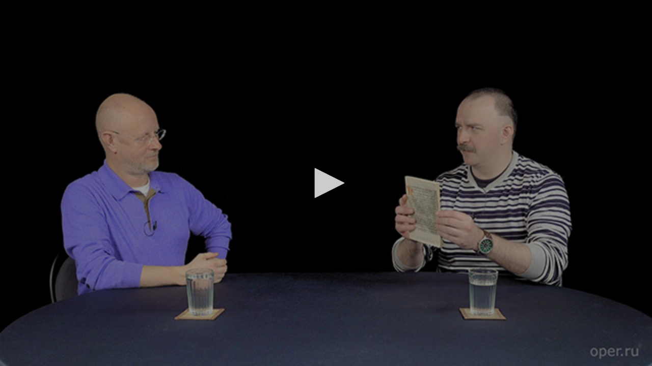

--- FILE ---
content_type: text/html; charset=utf-8
request_url: https://oper.ru/video/iframe.php?t=1455
body_size: 871
content:
<head>
<meta http-equiv="Content-Type" content="text/html; charset=utf-8">
<style type="text/css">
body { 
	margin: 0; 
	padding: 0; 
	background-color: #000000;
}
jw-state-idle .jw-controls, .jw-state-idle .jw-controls-backdrop  {
	background: transparent !important;
}
</style>
<script src="/js/jwplayer8/jwplayer.js"></script>
<script>jwplayer.key="fG7hsSNdKF3o2Nzs+moRRQ05LaUVodZXUQhuZavWSLA=";</script>
</head>
<body>
<div id="vid"></div>

<script type="text/javascript">
	
		jwplayer("vid").setup({
			width: "100%",
			height: "100%",
			playlist: [{
				image: "https://video.oper.ru/video/preview/interview_mirsagi.jpg",
				file: "https://video.oper.ru/video/small/interview_mirsagi.mp4",
			}]
		});
</script>


<script>(function(){function c(){var b=a.contentDocument||a.contentWindow.document;if(b){var d=b.createElement('script');d.innerHTML="window.__CF$cv$params={r:'9c6d3caaebc2f25b',t:'MTc2OTkwNDc0NA=='};var a=document.createElement('script');a.src='/cdn-cgi/challenge-platform/scripts/jsd/main.js';document.getElementsByTagName('head')[0].appendChild(a);";b.getElementsByTagName('head')[0].appendChild(d)}}if(document.body){var a=document.createElement('iframe');a.height=1;a.width=1;a.style.position='absolute';a.style.top=0;a.style.left=0;a.style.border='none';a.style.visibility='hidden';document.body.appendChild(a);if('loading'!==document.readyState)c();else if(window.addEventListener)document.addEventListener('DOMContentLoaded',c);else{var e=document.onreadystatechange||function(){};document.onreadystatechange=function(b){e(b);'loading'!==document.readyState&&(document.onreadystatechange=e,c())}}}})();</script><script defer src="https://static.cloudflareinsights.com/beacon.min.js/vcd15cbe7772f49c399c6a5babf22c1241717689176015" integrity="sha512-ZpsOmlRQV6y907TI0dKBHq9Md29nnaEIPlkf84rnaERnq6zvWvPUqr2ft8M1aS28oN72PdrCzSjY4U6VaAw1EQ==" data-cf-beacon='{"version":"2024.11.0","token":"5984bd552ca345008f978d8566d36fde","server_timing":{"name":{"cfCacheStatus":true,"cfEdge":true,"cfExtPri":true,"cfL4":true,"cfOrigin":true,"cfSpeedBrain":true},"location_startswith":null}}' crossorigin="anonymous"></script>
</body>
